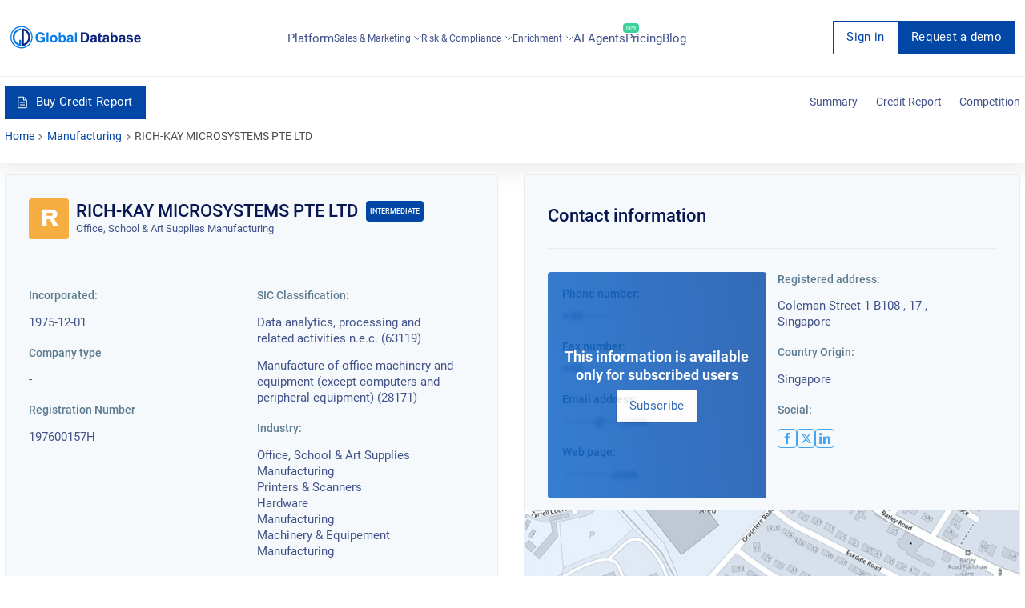

--- FILE ---
content_type: text/html; charset=utf-8
request_url: https://overlead.net/api/image/info
body_size: -123
content:
v1z3177795u88g2ba9zs1pkrvd47oophqpyi2xyk1yil4kvzfhhyjk34eku